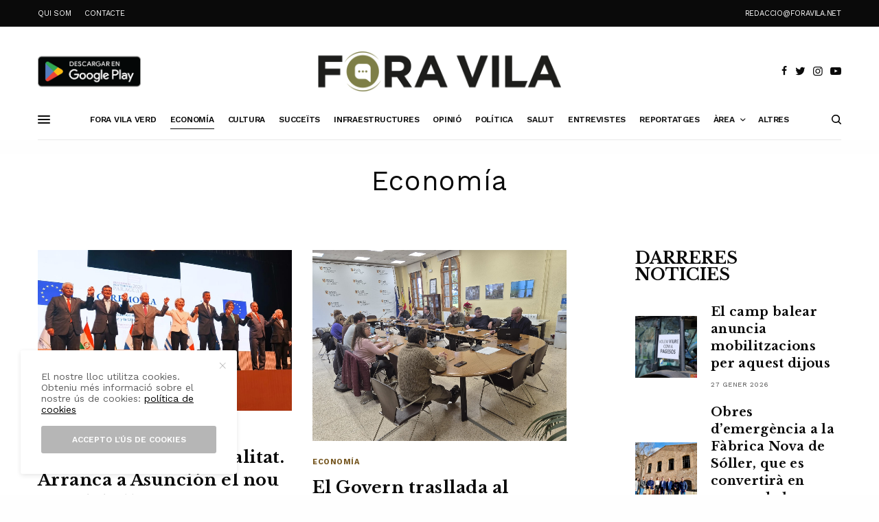

--- FILE ---
content_type: text/html; charset=UTF-8
request_url: https://www.foravila.net/category/economia/
body_size: 19504
content:
<!doctype html>
<html lang="ca">
<head>
	<meta charset="UTF-8" />
	<meta name="viewport" content="width=device-width, initial-scale=1, maximum-scale=1, user-scalable=no, viewport-fit=cover">
	<link rel="profile" href="https://gmpg.org/xfn/11">
	<link rel="pingback" href="https://www.foravila.net/xmlrpc.php">
	
	<!-- This site is optimized with the Yoast SEO plugin v15.4 - https://yoast.com/wordpress/plugins/seo/ -->
	<title>Notícies d&#039;economia a les Illes | FORA VILA | Diari digital de les Balears</title>
	<meta name="robots" content="index, follow, max-snippet:-1, max-image-preview:large, max-video-preview:-1" />
	<link rel="canonical" href="https://www.foravila.net/category/economia/" />
	<link rel="next" href="https://www.foravila.net/category/economia/page/2/" />
	<meta property="og:locale" content="ca_ES" />
	<meta property="og:type" content="article" />
	<meta property="og:title" content="Notícies d&#039;economia a les Illes | FORA VILA | Diari digital de les Balears" />
	<meta property="og:url" content="https://www.foravila.net/category/economia/" />
	<meta property="og:site_name" content="Fora Vila" />
	<meta name="twitter:card" content="summary_large_image" />
	<script type="application/ld+json" class="yoast-schema-graph">{"@context":"https://schema.org","@graph":[{"@type":"WebSite","@id":"https://www.foravila.net/#website","url":"https://www.foravila.net/","name":"Fora Vila","description":"Ecolog\u00eda, Agricultura, Natura, Patrimoni i Cultura Popular","potentialAction":[{"@type":"SearchAction","target":"https://www.foravila.net/?s={search_term_string}","query-input":"required name=search_term_string"}],"inLanguage":"ca"},{"@type":"CollectionPage","@id":"https://www.foravila.net/category/economia/#webpage","url":"https://www.foravila.net/category/economia/","name":"Not\u00edcies d'economia a les Illes | FORA VILA | Diari digital de les Balears","isPartOf":{"@id":"https://www.foravila.net/#website"},"breadcrumb":{"@id":"https://www.foravila.net/category/economia/#breadcrumb"},"inLanguage":"ca","potentialAction":[{"@type":"ReadAction","target":["https://www.foravila.net/category/economia/"]}]},{"@type":"BreadcrumbList","@id":"https://www.foravila.net/category/economia/#breadcrumb","itemListElement":[{"@type":"ListItem","position":1,"item":{"@type":"WebPage","@id":"https://www.foravila.net/","url":"https://www.foravila.net/","name":"Inici"}},{"@type":"ListItem","position":2,"item":{"@type":"WebPage","@id":"https://www.foravila.net/category/economia/","url":"https://www.foravila.net/category/economia/","name":"Econom\u00eda"}}]}]}</script>
	<!-- / Yoast SEO plugin. -->


<link rel='dns-prefetch' href='//www.foravila.net' />
<link rel='dns-prefetch' href='//cdn.plyr.io' />
<link rel='dns-prefetch' href='//fonts.googleapis.com' />
<link rel='dns-prefetch' href='//use.typekit.net' />
<link rel='dns-prefetch' href='//s.w.org' />
<link rel="alternate" type="application/rss+xml" title="Fora Vila &raquo; canal d&#039;informació" href="https://www.foravila.net/feed/" />
<link rel="alternate" type="application/rss+xml" title="Fora Vila &raquo; Canal dels comentaris" href="https://www.foravila.net/comments/feed/" />
<link rel="preconnect" href="//fonts.gstatic.com/" crossorigin><link rel="alternate" type="application/rss+xml" title="Fora Vila &raquo; Economía Canal de les categories" href="https://www.foravila.net/category/economia/feed/" />
		<script type="text/javascript">
			window._wpemojiSettings = {"baseUrl":"https:\/\/s.w.org\/images\/core\/emoji\/13.0.0\/72x72\/","ext":".png","svgUrl":"https:\/\/s.w.org\/images\/core\/emoji\/13.0.0\/svg\/","svgExt":".svg","source":{"concatemoji":"https:\/\/www.foravila.net\/wp-includes\/js\/wp-emoji-release.min.js?ver=5.5.17"}};
			!function(e,a,t){var n,r,o,i=a.createElement("canvas"),p=i.getContext&&i.getContext("2d");function s(e,t){var a=String.fromCharCode;p.clearRect(0,0,i.width,i.height),p.fillText(a.apply(this,e),0,0);e=i.toDataURL();return p.clearRect(0,0,i.width,i.height),p.fillText(a.apply(this,t),0,0),e===i.toDataURL()}function c(e){var t=a.createElement("script");t.src=e,t.defer=t.type="text/javascript",a.getElementsByTagName("head")[0].appendChild(t)}for(o=Array("flag","emoji"),t.supports={everything:!0,everythingExceptFlag:!0},r=0;r<o.length;r++)t.supports[o[r]]=function(e){if(!p||!p.fillText)return!1;switch(p.textBaseline="top",p.font="600 32px Arial",e){case"flag":return s([127987,65039,8205,9895,65039],[127987,65039,8203,9895,65039])?!1:!s([55356,56826,55356,56819],[55356,56826,8203,55356,56819])&&!s([55356,57332,56128,56423,56128,56418,56128,56421,56128,56430,56128,56423,56128,56447],[55356,57332,8203,56128,56423,8203,56128,56418,8203,56128,56421,8203,56128,56430,8203,56128,56423,8203,56128,56447]);case"emoji":return!s([55357,56424,8205,55356,57212],[55357,56424,8203,55356,57212])}return!1}(o[r]),t.supports.everything=t.supports.everything&&t.supports[o[r]],"flag"!==o[r]&&(t.supports.everythingExceptFlag=t.supports.everythingExceptFlag&&t.supports[o[r]]);t.supports.everythingExceptFlag=t.supports.everythingExceptFlag&&!t.supports.flag,t.DOMReady=!1,t.readyCallback=function(){t.DOMReady=!0},t.supports.everything||(n=function(){t.readyCallback()},a.addEventListener?(a.addEventListener("DOMContentLoaded",n,!1),e.addEventListener("load",n,!1)):(e.attachEvent("onload",n),a.attachEvent("onreadystatechange",function(){"complete"===a.readyState&&t.readyCallback()})),(n=t.source||{}).concatemoji?c(n.concatemoji):n.wpemoji&&n.twemoji&&(c(n.twemoji),c(n.wpemoji)))}(window,document,window._wpemojiSettings);
		</script>
		<!-- foravila.net is managing ads with Advanced Ads 1.25.0 --><script>
			advanced_ads_ready=function(){var e,t=[],n="object"==typeof document&&document,d=n&&n.documentElement.doScroll,o="DOMContentLoaded",a=n&&(d?/^loaded|^c/:/^loaded|^i|^c/).test(n.readyState);return!a&&n&&(e=function(){for(n.removeEventListener(o,e),window.removeEventListener("load",e),a=1;e=t.shift();)e()},n.addEventListener(o,e),window.addEventListener("load",e)),function(e){a?setTimeout(e,0):t.push(e)}}();		</script>
		<style type="text/css">
img.wp-smiley,
img.emoji {
	display: inline !important;
	border: none !important;
	box-shadow: none !important;
	height: 1em !important;
	width: 1em !important;
	margin: 0 .07em !important;
	vertical-align: -0.1em !important;
	background: none !important;
	padding: 0 !important;
}
</style>
	<link rel='stylesheet' id='wp-block-library-css'  href='https://www.foravila.net/wp-includes/css/dist/block-library/style.min.css?ver=5.5.17' type='text/css' media='all' />
<link rel='stylesheet' id='fvp-frontend-css'  href='https://www.foravila.net/wp-content/plugins/featured-video-plus/styles/frontend.css?ver=2.3.3' type='text/css' media='all' />
<link rel='stylesheet' id='thb-app-css'  href='https://www.foravila.net/wp-content/themes/theissue/assets/css/app.css?ver=1.5.4.2' type='text/css' media='all' />
<style id='thb-app-inline-css' type='text/css'>
body,h1, .h1, h2, .h2, h3, .h3, h4, .h4, h5, .h5, h6, .h6,.thb-lightbox-button .thb-lightbox-text,.post .post-category,.post.thumbnail-seealso .thb-seealso-text,.thb-entry-footer,.smart-list .smart-list-title .smart-list-count,.smart-list .thb-smart-list-content .smart-list-count,.thb-carousel.bottom-arrows .slick-bottom-arrows,.thb-hotspot-container,.thb-pin-it-container .thb-pin-it,label,input[type="text"],input[type="password"],input[type="date"],input[type="datetime"],input[type="email"],input[type="number"],input[type="search"],input[type="tel"],input[type="time"],input[type="url"],textarea,.testimonial-author,.thb-article-sponsors,input[type="submit"],submit,.button,.btn,.btn-block,.btn-text,.post .post-gallery .thb-post-icon,.post .thb-post-bottom,.woocommerce-MyAccount-navigation,.featured_image_credit,.widget .thb-widget-title,.thb-readmore .thb-readmore-title,.widget.thb_widget_instagram .thb-instagram-header,.widget.thb_widget_instagram .thb-instagram-footer,.thb-instagram-row figure .instagram-link,.widget.thb_widget_top_reviews .post .widget-review-title-holder .thb-widget-score,.thb-instagram-row figure,.widget.thb_widget_top_categories .thb-widget-category-link .thb-widget-category-name,.widget.thb_widget_twitter .thb-twitter-user,.widget.thb_widget_twitter .thb-tweet .thb-tweet-time,.widget.thb_widget_twitter .thb-tweet .thb-tweet-actions,.thb-social-links-container,.login-page-form,.woocommerce .woocommerce-form-login .lost_password,.woocommerce-message, .woocommerce-error, .woocommerce-notice, .woocommerce-info,.woocommerce-success,.select2,.woocommerce-MyAccount-content legend,.shop_table,.thb-lightbox-button .thb-lightbox-thumbs,.post.thumbnail-style6 .post-gallery .now-playing,.widget.thb_widget_top_reviews .post .widget-review-title-holder .thb-widget-score strong,.post.thumbnail-style8 .thumb_large_count,.post.thumbnail-style4 .thumb_count,.post .thb-read-more {font-family:Work Sans, 'BlinkMacSystemFont', -apple-system, 'Roboto', 'Lucida Sans';}.post-title h1,.post-title h2,.post-title h3,.post-title h4,.post-title h5,.post-title h6 {font-family:Libre Baskerville, 'BlinkMacSystemFont', -apple-system, 'Roboto', 'Lucida Sans';text-transform:none !important;}.post-content,.post-excerpt,.thb-article-subscribe p,.thb-article-author p,.commentlist .comment p, .commentlist .review p,.thb-executive-summary,.thb-newsletter-form p,.search-title p,.thb-product-detail .product-information .woocommerce-product-details__short-description,.widget:not(.woocommerce) p,.thb-author-info .thb-author-page-description p,.wpb_text_column,.no-vc,.woocommerce-tabs .wc-tab,.woocommerce-tabs .wc-tab p:not(.stars),.thb-pricing-table .pricing-container .pricing-description,.content404 p,.subfooter p {font-family:Work Sans, 'BlinkMacSystemFont', -apple-system, 'Roboto', 'Lucida Sans';}.thb-full-menu {font-family:Work Sans, 'BlinkMacSystemFont', -apple-system, 'Roboto', 'Lucida Sans';}.thb-mobile-menu,.thb-secondary-menu {font-family:Work Sans, 'BlinkMacSystemFont', -apple-system, 'Roboto', 'Lucida Sans';}.thb-dropcap-on .post-detail .post-content>p:first-of-type:first-letter {}.widget.style1 .thb-widget-title,.widget.style2 .thb-widget-title,.widget.style3 .thb-widget-title {font-family:Libre Baskerville, 'BlinkMacSystemFont', -apple-system, 'Roboto', 'Lucida Sans';}em {font-family:Libre Baskerville, 'BlinkMacSystemFont', -apple-system, 'Roboto', 'Lucida Sans';font-style:normal;font-weight:700;}label {}input[type="submit"],submit,.button,.btn,.btn-block,.btn-text {font-family:Work Sans, 'BlinkMacSystemFont', -apple-system, 'Roboto', 'Lucida Sans';}.article-container .post-content,.article-container .post-content p:not(.wp-block-cover-text) {}.post .post-category {font-weight:700;}.post-detail .thb-executive-summary li {}.post .post-excerpt {}.thb-full-menu>li>a:not(.logolink) {font-weight:600;font-size:12px;letter-spacing:-0.02em !important;}.thb-full-menu li .sub-menu li a {font-size:12px;}.thb-mobile-menu>li>a {}.thb-mobile-menu .sub-menu a {}.thb-secondary-menu a {}#mobile-menu .menu-footer {}#mobile-menu .thb-social-links-container .thb-social-link-wrap .thb-social-link .thb-social-icon-container {}.widget .thb-widget-title,.widget.style2 .thb-widget-title,.widget.style3 .thb-widget-title{font-weight:700;}.footer .widget .thb-widget-title,.footer .widget.style2 .thb-widget-title,.footer .widget.style3 .thb-widget-title {}.footer .widget,.footer .widget p {}.subfooter .thb-full-menu>li>a:not(.logolink) {}.subfooter p {}.subfooter .thb-social-links-container.thb-social-horizontal .thb-social-link-wrap .thb-social-icon-container,.subfooter.style6 .thb-social-links-container.thb-social-horizontal .thb-social-link-wrap .thb-social-icon-container {}#scroll_to_top {}.search-title p {}@media screen and (min-width:1024px) {h1,.h1 {letter-spacing:0.02em !important;}}h1,.h1 {}@media screen and (min-width:1024px) {h2 {letter-spacing:0.02em !important;}}h2 {}@media screen and (min-width:1024px) {h3 {font-size:28px;letter-spacing:0.02em !important;}}h3 {}@media screen and (min-width:1024px) {h4 {font-size:24px;letter-spacing:0.02em !important;}}h4 {}@media screen and (min-width:1024px) {h5 {font-size:22px;letter-spacing:0.02em !important;}}h5 {}h6 {font-size:18px;letter-spacing:0.02em !important;}.logo-holder .logolink .logoimg {max-height:60px;}.logo-holder .logolink .logoimg[src$=".svg"] {max-height:100%;height:60px;}@media screen and (max-width:1023px) {.header.header-mobile .logo-holder .logolink .logoimg {max-height:40px;}.header.header-mobile .logo-holder .logolink .logoimg[src$=".svg"] {max-height:100%;height:40px;}}.header.fixed:not(.header-mobile) .logo-holder .logolink .logoimg {max-height:40px;}.header.fixed:not(.header-mobile) .logo-holder .logolink .logoimg {max-height:100%;height:40px;}#mobile-menu .logolink .logoimg {max-height:30px;}#mobile-menu .logolink .logoimg {max-height:100%;height:30px;}.header:not(.fixed):not(.header-mobile):not(.style1) {padding-top:25px;}.header.style1 .header-logo-row {padding-top:25px;}.header:not(.header-mobile):not(.fixed) .logo-holder {padding-top:10px;padding-bottom:10px;}a:hover,h1 small, h2 small, h3 small, h4 small, h5 small, h6 small,h1 small a, h2 small a, h3 small a, h4 small a, h5 small a, h6 small a,.secondary-area .thb-follow-holder .sub-menu .subscribe_part .thb-newsletter-form h4,.secondary-area .thb-follow-holder .sub-menu .subscribe_part .thb-newsletter-form .newsletter-form .btn:hover,.thb-full-menu.thb-standard > li.current-menu-item:not(.has-hash) > a,.thb-full-menu > li > a:not(.logolink)[data-filter].active,.thb-dropdown-color-dark .thb-full-menu .sub-menu li a:hover,#mobile-menu.dark .thb-mobile-menu > li > a:hover,#mobile-menu.dark .sub-menu a:hover,#mobile-menu.dark .thb-secondary-menu a:hover,.thb-secondary-menu a:hover,.post .thb-read-more:hover,.post:not(.white-post-content) .thb-post-bottom.sponsored-bottom ul li,.post:not(.white-post-content) .thb-post-bottom .post-share:hover,.thb-dropcap-on .post-detail .post-content > p:first-of-type:first-letter,.post-detail .thb-executive-summary li:before,.thb-readmore p a,input[type="submit"].white:hover,.button.white:hover,.btn.white:hover,input[type="submit"].style2.accent,.button.style2.accent,.btn.style2.accent,.search-title h1 strong,.thb-author-page-meta a:hover,.widget.thb_widget_top_reviews .post .widget-review-title-holder .thb-widget-score strong,.thb-autotype .thb-autotype-entry,.thb_location_container.row .thb_location h5,.thb-page-menu li:hover a, .thb-page-menu li.current_page_item a,.thb-tabs.style3 .vc_tta-panel-heading h4 a:hover,.thb-tabs.style3 .vc_tta-panel-heading h4 a.active,.thb-tabs.style4 .vc_tta-panel-heading h4 a:hover,.thb-tabs.style4 .vc_tta-panel-heading h4 a.active,.thb-iconbox.top.type5 .iconbox-content .thb-read-more,.thb-testimonials.style7 .testimonial-author cite,.thb-testimonials.style7 .testimonial-author span,.thb-article-reactions .row .columns .thb-reaction.active .thb-reaction-count,.thb-article-sponsors .sponsored-by,.thb-cookie-bar .thb-cookie-text a,.thb-pricing-table.style2 .pricing-container .thb_pricing_head .thb-price,.thb-hotspot-container .product-hotspots .product-title .hotspots-buynow,.plyr--full-ui input[type=range],.woocommerce-checkout-payment .wc_payment_methods .wc_payment_method.payment_method_paypal .about_paypal,.has-thb-accent-color,.wp-block-button .wp-block-button__link.has-thb-accent-color {color:#000000;}.columns.thb-light-column .thb-newsletter-form .btn:hover,.secondary-area .thb-trending-holder .thb-full-menu li.menu-item-has-children .sub-menu .thb-trending .thb-trending-tabs a.active,.thb-full-menu.thb-line-marker > li > a:before,#mobile-menu.dark .widget.thb_widget_subscribe .btn:hover,.post .thb-read-more:after,.post.style4 .post-gallery:after,.post.style5 .post-inner-content,.post.style13 .post-gallery:after,.smart-list .smart-list-title .smart-list-count,.smart-list.smart-list-v3 .thb-smart-list-nav .arrow:not(.disabled):hover,.thb-custom-checkbox input[type="checkbox"]:checked + label:before,input[type="submit"]:not(.white):not(.grey):not(.style2):not(.white):not(.add_to_cart_button):not(.accent):hover,.button:not(.white):not(.grey):not(.style2):not(.white):not(.add_to_cart_button):not(.accent):hover,.btn:not(.white):not(.grey):not(.style2):not(.white):not(.add_to_cart_button):not(.accent):hover,input[type="submit"].grey:hover,.button.grey:hover,.btn.grey:hover,input[type="submit"].accent, input[type="submit"].checkout,.button.accent,.button.checkout,.btn.accent,.btn.checkout,input[type="submit"].style2.accent:hover,.button.style2.accent:hover,.btn.style2.accent:hover,.btn-text.style3 .circle-btn,.widget.thb_widget_top_categories .thb-widget-category-link:hover .thb-widget-category-name,.thb-progressbar .thb-progress span,.thb-page-menu.style1 li:hover a, .thb-page-menu.style1 li.current_page_item a,.thb-client-row.thb-opacity.with-accent .thb-client:hover,.thb-client-row .style4 .accent-color,.thb-tabs.style1 .vc_tta-panel-heading h4 a:before,.thb-testimonials.style7 .thb-carousel .slick-dots .select,.thb-categorylinks.style2 a:after,.thb-category-card:hover,.thb-hotspot-container .thb-hotspot.pin-accent,.pagination ul .page-numbers.current, .pagination ul .page-numbers:not(.dots):hover,.pagination .nav-links .page-numbers.current,.pagination .nav-links .page-numbers:not(.dots):hover,.woocommerce-pagination ul .page-numbers.current,.woocommerce-pagination ul .page-numbers:not(.dots):hover,.woocommerce-pagination .nav-links .page-numbers.current,.woocommerce-pagination .nav-links .page-numbers:not(.dots):hover,.plyr__control--overlaid,.plyr--video .plyr__control.plyr__tab-focus, .plyr--video .plyr__control:hover, .plyr--video .plyr__control[aria-expanded=true],.badge.onsale,.demo_store,.products .product .product_after_title .button:hover:after,.woocommerce-MyAccount-navigation ul li:hover a, .woocommerce-MyAccount-navigation ul li.is-active a,.has-thb-accent-background-color,.wp-block-button .wp-block-button__link.has-thb-accent-background-color {background-color:#000000;}.thb-dark-mode-on .btn.grey:hover {background-color:#000000;}input[type="submit"].accent:hover, input[type="submit"].checkout:hover,.button.accent:hover,.button.checkout:hover,.btn.accent:hover,.btn.checkout:hover {background-color:#000000;}.post-detail .post-split-title-container,.thb-article-reactions .row .columns .thb-reaction.active .thb-reaction-image,.secondary-area .thb-follow-holder .sub-menu .subscribe_part {background-color:rgba(0,0,0, 0.05) !important;}.post.style6.style6-bg .post-inner-content {background-color:rgba(0,0,0, 0.15);}.thb-lightbox-button:hover {background-color:rgba(0,0,0, 0.05);}.thb-tabs.style3 .vc_tta-panel-heading h4 a:before {background-color:rgba(0,0,0, 0.4);}.secondary-area .thb-trending-holder .thb-full-menu li.menu-item-has-children .sub-menu .thb-trending .thb-trending-tabs a.active,.post .post-title a:hover > span,.post.sticky .post-title a>span,.thb-lightbox-button:hover,.thb-custom-checkbox label:before,input[type="submit"].style2.accent,.button.style2.accent,.btn.style2.accent,.thb-page-menu.style1 li:hover a, .thb-page-menu.style1 li.current_page_item a,.thb-client-row.has-border.thb-opacity.with-accent .thb-client:hover,.thb-iconbox.top.type5,.thb-article-reactions .row .columns .thb-reaction:hover .thb-reaction-image,.thb-article-reactions .row .columns .thb-reaction.active .thb-reaction-image,.pagination ul .page-numbers.current, .pagination ul .page-numbers:not(.dots):hover,.pagination .nav-links .page-numbers.current,.pagination .nav-links .page-numbers:not(.dots):hover,.woocommerce-pagination ul .page-numbers.current,.woocommerce-pagination ul .page-numbers:not(.dots):hover,.woocommerce-pagination .nav-links .page-numbers.current,.woocommerce-pagination .nav-links .page-numbers:not(.dots):hover,.woocommerce-MyAccount-navigation ul li:hover a, .woocommerce-MyAccount-navigation ul li.is-active a {border-color:#000000;}.thb-page-menu.style1 li:hover + li a, .thb-page-menu.style1 li.current_page_item + li a,.woocommerce-MyAccount-navigation ul li:hover + li a, .woocommerce-MyAccount-navigation ul li.is-active + li a {border-top-color:#000000;}.text-underline-style:after, .post-detail .post-content > p > a:after, .post-detail .post-content>ul:not([class])>li>a:after, .post-detail .post-content>ol:not([class])>li>a:after, .wpb_text_column p > a:after, .smart-list .thb-smart-list-content p > a:after, .post-gallery-content .thb-content-row .columns.image-text p>a:after {border-bottom-color:#000000;}.secondary-area .thb-trending-holder .thb-full-menu li.menu-item-has-children .sub-menu .thb-trending .thb-trending-tabs a.active + a {border-left-color:#000000;}.header.fixed .thb-reading-indicator .thb-indicator .indicator-hover,.header.fixed .thb-reading-indicator .thb-indicator .indicator-arrow,.commentlist .comment .reply a:hover svg path,.commentlist .review .reply a:hover svg path,.btn-text.style4 .arrow svg:first-child,.thb-iconbox.top.type5 .iconbox-content .thb-read-more svg,.thb-iconbox.top.type5 .iconbox-content .thb-read-more svg .bar,.thb-article-review.style2 .thb-article-figure .thb-average .thb-hexagon path {fill:#000000;}@media screen and (-ms-high-contrast:active), (-ms-high-contrast:none) {.header.fixed .thb-reading-indicator:hover .thb-indicator .indicator-hover {fill:#000000;}}.header.fixed .thb-reading-indicator .thb-indicator .indicator-fill {stroke:#000000;}.thb-tabs.style2 .vc_tta-panel-heading h4 a.active {-moz-box-shadow:inset 0 -3px 0 #000000, 0 1px 0 #000000;-webkit-box-shadow:inset 0 -3px 0 #000000, 0 1px 0 #000000;box-shadow:inset 0 -3px 0 #000000, 0 1px 0 #000000;}.post:not(.featured-style):not(.post-detail) .post-category a { color:#775822 !important; }.post.post-detail:not(.post-detail-style3):not(.post-detail-style5):not(.post-detail-style7):not(.post-detail-style9) .post-detail-category a { color:#775822 !important; }.page-id-106 #wrapper div[role="main"],.postid-106 #wrapper div[role="main"] {}#mobile-menu {background-color:#2b2b2b !important;}.thb-full-menu .sub-menu,.thb-dropdown-color-dark .thb-full-menu .sub-menu {background-color:#2b2b2b !important;}.footer .footer-logo-holder .footer-logolink .logoimg {max-height:52;}.subfooter .footer-logo-holder .logoimg {max-height:40px;}.post.style1.center-contents h4 {font-size:20px;}.thb-post-grid.thb-post-grid-style24 .post.featured-style {height:100%;min-height:410px;max-height:410px;}input[type="submit"], .button, .btn {font-size:12px;}.thb-article-author .avatar {display:none !important;}.mobile-toggle-holder .mobile-toggle span {height:2px;}#menu-top-menu-2 a{color:#fff;}#menu-top-menu-2 a:hover{color:#000;}.thb-full-menu>li+li {margin-left:20px !important;}.thb-dropdown-color-dark .thb-full-menu .sub-menu li a:hover {color:#a4ad78;}#entrevistes h6 {font-size:16px !important;}#entrevistes .post-category {display:none;}#entrevistes .post-date {display:none;}#entrevistes .post-author {}#entrevistes .thb-post-bottom {padding-top:0px !important;}.titentrevistes h2{font-size:14px !important;}.titentrevistes {margin-bottom:5px !important;}#entrevistes .thb-post-grid.thb-post-grid-style21 .post.style1{padding-bottom:0px !important; border-bottom:1px solid #b4b4b4;}#breus .post-category {display:none;}#breus h2{font-size:16px;}#breus .thb_title {margin-bottom:15px;}#breus h5{font-size:14px;}#breus .post-date {display:none;}#breus .thb-post-grid.thb-post-grid-style22 .post.style1 {border-bottom:1px solid #666666;}#breus .thb-post-grid.thb-post-grid-style22 .post.style1 .thb-post-bottom {padding-top:5px; }#breus .row.max_width {padding:0px; }#opinio .post-category {display:none;}#opinio h5{font-size:14px;}#opinio .post-date {display:none;}#opinio .thb-post-bottom {padding-top:0px !important;}#banners .widget {margin-bottom:10px;text-align:center;}.thb-author-info figure{display:none;}.thb-dropcap-on .post-detail .post-content>p:first-of-type:first-letter {color:#000 !important;}.post .post-gallery {background:#ffffff !important;}
</style>
<link rel='stylesheet' id='thb-style-css'  href='https://www.foravila.net/wp-content/themes/theissue-child/style.css?ver=1.5.4.2' type='text/css' media='all' />
<link rel='stylesheet' id='thb-google-fonts-css'  href='https://fonts.googleapis.com/css?family=Work+Sans%3Aregular%2C500%2C600%2C700%7CLibre+Baskerville%3Aregular%2C700&#038;subset&#038;display=swap&#038;ver=1.5.4.2' type='text/css' media='all' />
<link rel='stylesheet' id='thb-typekit-css'  href='https://use.typekit.net/jpc2xxc.css?ver=1.5.4.2' type='text/css' media='' />
<script type='text/javascript' src='https://www.foravila.net/wp-includes/js/jquery/jquery.js?ver=1.12.4-wp' id='jquery-core-js'></script>
<script type='text/javascript' src='https://www.foravila.net/wp-content/plugins/featured-video-plus/js/jquery.fitvids.min.js?ver=master-2015-08' id='jquery.fitvids-js'></script>
<script type='text/javascript' id='fvp-frontend-js-extra'>
/* <![CDATA[ */
var fvpdata = {"ajaxurl":"https:\/\/www.foravila.net\/wp-admin\/admin-ajax.php","nonce":"a932d3d581","fitvids":"1","dynamic":"","overlay":"","opacity":"0.75","color":"b","width":"640"};
/* ]]> */
</script>
<script type='text/javascript' src='https://www.foravila.net/wp-content/plugins/featured-video-plus/js/frontend.min.js?ver=2.3.3' id='fvp-frontend-js'></script>
<link rel="https://api.w.org/" href="https://www.foravila.net/wp-json/" /><link rel="alternate" type="application/json" href="https://www.foravila.net/wp-json/wp/v2/categories/106" /><link rel="EditURI" type="application/rsd+xml" title="RSD" href="https://www.foravila.net/xmlrpc.php?rsd" />
<link rel="wlwmanifest" type="application/wlwmanifest+xml" href="https://www.foravila.net/wp-includes/wlwmanifest.xml" /> 
<meta name="generator" content="WordPress 5.5.17" />
<style type="text/css">
body.custom-background #wrapper div[role="main"] { background-color: #ffffff; }
</style>
	<link rel="icon" href="https://www.foravila.net/wp-content/uploads/2023/12/cropped-favicon-foravila-32x32.png" sizes="32x32" />
<link rel="icon" href="https://www.foravila.net/wp-content/uploads/2023/12/cropped-favicon-foravila-192x192.png" sizes="192x192" />
<link rel="apple-touch-icon" href="https://www.foravila.net/wp-content/uploads/2023/12/cropped-favicon-foravila-180x180.png" />
<meta name="msapplication-TileImage" content="https://www.foravila.net/wp-content/uploads/2023/12/cropped-favicon-foravila-270x270.png" />
<noscript><style> .wpb_animate_when_almost_visible { opacity: 1; }</style></noscript>    
    
<!-- Global site tag (gtag.js) - Google Analytics -->
<script async src="https://www.googletagmanager.com/gtag/js?id=G-MVPW291WEW"></script>
<script>
  window.dataLayer = window.dataLayer || [];
  function gtag(){dataLayer.push(arguments);}
  gtag('js', new Date());

  gtag('config', 'G-MVPW291WEW');
</script>
    
    
<!-- Global site tag (gtag.js) - Google Analytics -->
<script async src="https://www.googletagmanager.com/gtag/js?id=UA-185145051-1"></script>
<script>
  window.dataLayer = window.dataLayer || [];
  function gtag(){dataLayer.push(arguments);}
  gtag('js', new Date());

  gtag('config', 'UA-185145051-1');
</script>


    
</head>
<body data-rsssl=1 class="archive category category-economia category-106 fixed-header-on fixed-header-scroll-on thb-dropdown-color-dark right-click-off thb-borders-off thb-pinit-on thb-boxed-off thb-dark-mode-off thb-capitalize-on thb-parallax-off thb-single-product-ajax-on thb-article-sidebar-mobile-off wpb-js-composer js-comp-ver-6.2.0 vc_responsive aa-prefix-forav-">
<!-- Start Wrapper -->
<div id="wrapper" class="thb-page-transition-off">

			<!-- Start Fixed Header -->
		<header class="header fixed fixed-style1 header-full-width main-header-style1 fixed-header-full-width-on light-header thb-fixed-shadow-style1">
	<div class="row full-width-row">
		<div class="small-12 columns">
			<div class="thb-navbar">
				<div class="fixed-logo-holder">
						<div class="mobile-toggle-holder">
		<div class="mobile-toggle">
			<span></span><span></span><span></span>
		</div>
	</div>
							<div class="logo-holder fixed-logo-holder">
		<a href="https://www.foravila.net/" class="logolink" title="Fora Vila">
			<img src="https://www.foravila.net/wp-content/uploads/2020/04/logo-foravila.png" class="logoimg logo-dark" alt="Fora Vila" data-logo-alt="https://www.foravila.net/wp-content/uploads/2020/04/logo-foravila.png" />
		</a>
	</div>
					</div>
				<!-- Start Full Menu -->
<nav class="full-menu">
	<ul id="menu-menu" class="thb-full-menu thb-underline"><li id="menu-item-999" class="menu-item menu-item-type-taxonomy menu-item-object-category menu-item-999"><a href="https://www.foravila.net/category/foravilaverd/"><span>Fora Vila Verd</span></a></li>
<li id="menu-item-997" class="menu-item menu-item-type-taxonomy menu-item-object-category current-menu-item menu-item-997"><a href="https://www.foravila.net/category/economia/"><span>Economía</span></a></li>
<li id="menu-item-4572" class="menu-item menu-item-type-taxonomy menu-item-object-category menu-item-4572"><a href="https://www.foravila.net/category/cultura/"><span>Cultura</span></a></li>
<li id="menu-item-8789" class="menu-item menu-item-type-taxonomy menu-item-object-category menu-item-8789"><a href="https://www.foravila.net/category/succeits/"><span>Succeïts</span></a></li>
<li id="menu-item-8788" class="menu-item menu-item-type-taxonomy menu-item-object-category menu-item-8788"><a href="https://www.foravila.net/category/infraestructures/"><span>Infraestructures</span></a></li>
<li id="menu-item-998" class="menu-item menu-item-type-taxonomy menu-item-object-category menu-item-998"><a href="https://www.foravila.net/category/opinio/"><span>Opinió</span></a></li>
<li id="menu-item-4573" class="menu-item menu-item-type-taxonomy menu-item-object-category menu-item-4573"><a href="https://www.foravila.net/category/politica/"><span>Política</span></a></li>
<li id="menu-item-4574" class="menu-item menu-item-type-taxonomy menu-item-object-category menu-item-4574"><a href="https://www.foravila.net/category/salut/"><span>Salut</span></a></li>
<li id="menu-item-4576" class="menu-item menu-item-type-taxonomy menu-item-object-category menu-item-4576"><a href="https://www.foravila.net/category/entrevistes/"><span>Entrevistes</span></a></li>
<li id="menu-item-4575" class="menu-item menu-item-type-taxonomy menu-item-object-category menu-item-4575"><a href="https://www.foravila.net/category/reportatges/"><span>Reportatges</span></a></li>
<li id="menu-item-4563" class="menu-item menu-item-type-taxonomy menu-item-object-category menu-item-has-children menu-item-4563"><a href="https://www.foravila.net/category/area/"><span>Àrea</span></a>


<ul class="sub-menu ">
	<li id="menu-item-4568" class="menu-item menu-item-type-taxonomy menu-item-object-category menu-item-4568"><a href="https://www.foravila.net/category/area/palma/"><span>Palma</span></a></li>
	<li id="menu-item-4571" class="menu-item menu-item-type-taxonomy menu-item-object-category menu-item-4571"><a href="https://www.foravila.net/category/area/serra-de-tramuntana/"><span>Serra de Tramuntana</span></a></li>
	<li id="menu-item-4570" class="menu-item menu-item-type-taxonomy menu-item-object-category menu-item-4570"><a href="https://www.foravila.net/category/area/raiguer/"><span>Raiguer</span></a></li>
	<li id="menu-item-4569" class="menu-item menu-item-type-taxonomy menu-item-object-category menu-item-4569"><a href="https://www.foravila.net/category/area/pla-de-mallorca/"><span>Pla de Mallorca</span></a></li>
	<li id="menu-item-4567" class="menu-item menu-item-type-taxonomy menu-item-object-category menu-item-4567"><a href="https://www.foravila.net/category/area/migjorn/"><span>Migjorn</span></a></li>
	<li id="menu-item-4565" class="menu-item menu-item-type-taxonomy menu-item-object-category menu-item-4565"><a href="https://www.foravila.net/category/area/llevant/"><span>Llevant</span></a></li>
	<li id="menu-item-4566" class="menu-item menu-item-type-taxonomy menu-item-object-category menu-item-4566"><a href="https://www.foravila.net/category/area/menorca/"><span>Menorca</span></a></li>
	<li id="menu-item-4564" class="menu-item menu-item-type-taxonomy menu-item-object-category menu-item-4564"><a href="https://www.foravila.net/category/area/eivissa-i-formentera/"><span>Eivissa i Formentera</span></a></li>
</ul>
</li>
<li id="menu-item-5141" class="menu-item menu-item-type-taxonomy menu-item-object-category menu-item-5141"><a href="https://www.foravila.net/category/altres/"><span>Altres</span></a></li>
</ul></nav>
<!-- End Full Menu -->
					<div class="secondary-area">
				<div class="thb-search-holder">
		<svg version="1.1" class="thb-search-icon" xmlns="http://www.w3.org/2000/svg" xmlns:xlink="http://www.w3.org/1999/xlink" x="0px" y="0px" viewBox="0 0 14 14" enable-background="new 0 0 14 14" xml:space="preserve" width="14" height="14">
		<path d="M13.8,12.7l-3-3c0.8-1,1.3-2.3,1.3-3.8c0-3.3-2.7-6-6.1-6C2.7,0,0,2.7,0,6c0,3.3,2.7,6,6.1,6c1.4,0,2.6-0.5,3.6-1.2l3,3
			c0.1,0.1,0.3,0.2,0.5,0.2c0.2,0,0.4-0.1,0.5-0.2C14.1,13.5,14.1,13,13.8,12.7z M1.5,6c0-2.5,2-4.5,4.5-4.5c2.5,0,4.5,2,4.5,4.5
			c0,2.5-2,4.5-4.5,4.5C3.5,10.5,1.5,8.5,1.5,6z"/>
</svg>
	</div>

		</div>
				</div>
		</div>
	</div>
</header>
		<!-- End Fixed Header -->
			<div class="subheader style1 dark subheader-mobile-off">
	<div class="row">
		<div class="small-12 medium-6 columns subheader-leftside">
			<ul id="menu-top-menu" class="thb-full-menu"><li id="menu-item-1004" class="menu-item menu-item-type-post_type menu-item-object-page menu-item-1004"><a href="https://www.foravila.net/qui-som/">QUI SOM</a></li>
<li id="menu-item-1006" class="menu-item menu-item-type-post_type menu-item-object-page menu-item-1006"><a href="https://www.foravila.net/contacte/">CONTACTE</a></li>
</ul>		</div>
		<div class="small-12 medium-6 columns subheader-rightside">
			<ul id="menu-login" class="thb-full-menu"><li id="menu-item-1007" class="menu-item menu-item-type-custom menu-item-object-custom menu-item-1007"><a href="mailto:redaccio@foravila.net">redaccio@foravila.net</a></li>
</ul>		</div>
	</div>
</div>
	<div class="mobile-header-holder">
	<header class="header header-mobile header-mobile-style1 light-header">
	<div class="row">
		<div class="small-3 columns">
			<div class="mobile-toggle-holder">
		<div class="mobile-toggle">
			<span></span><span></span><span></span>
		</div>
	</div>
			</div>
		<div class="small-6 columns">
			<div class="logo-holder mobile-logo-holder">
		<a href="https://www.foravila.net/" class="logolink" title="Fora Vila">
			<img src="https://www.foravila.net/wp-content/uploads/2020/04/logo-foravila.png" class="logoimg logo-dark" alt="Fora Vila" data-logo-alt="https://www.foravila.net/wp-content/uploads/2020/04/logo-foravila.png" />
		</a>
	</div>
			</div>
		<div class="small-3 columns">
			<div class="secondary-area">
				<div class="thb-search-holder">
		<svg version="1.1" class="thb-search-icon" xmlns="http://www.w3.org/2000/svg" xmlns:xlink="http://www.w3.org/1999/xlink" x="0px" y="0px" viewBox="0 0 14 14" enable-background="new 0 0 14 14" xml:space="preserve" width="14" height="14">
		<path d="M13.8,12.7l-3-3c0.8-1,1.3-2.3,1.3-3.8c0-3.3-2.7-6-6.1-6C2.7,0,0,2.7,0,6c0,3.3,2.7,6,6.1,6c1.4,0,2.6-0.5,3.6-1.2l3,3
			c0.1,0.1,0.3,0.2,0.5,0.2c0.2,0,0.4-0.1,0.5-0.2C14.1,13.5,14.1,13,13.8,12.7z M1.5,6c0-2.5,2-4.5,4.5-4.5c2.5,0,4.5,2,4.5,4.5
			c0,2.5-2,4.5-4.5,4.5C3.5,10.5,1.5,8.5,1.5,6z"/>
</svg>
	</div>

		</div>
			</div>
	</div>
	</header>
</div>
			<!-- Start Header -->
		<header class="header style1 thb-main-header light-header">
	<div class="header-logo-row">
	<div class="row align-middle">
		<div class="small-4 columns">
			<div class="thb_header_left">
		<p><a href="https://play.google.com/store/apps/details?id=com.fvv.foravilaverd&amp;pcampaignid=pcampaignidMKT-Other-global-all-co-prtnr-py-PartBadge-Mar2515-1" target="_blank" rel="noopener"><img src="https://play.google.com/intl/es-419/badges/static/images/badges/es-419_badge_web_generic.png" alt="Disponible en Google Play" width="150px" /></a></p>	</div>
			</div>
			<div class="small-4 columns">
			<div class="logo-holder">
		<a href="https://www.foravila.net/" class="logolink" title="Fora Vila">
			<img src="https://www.foravila.net/wp-content/uploads/2020/04/logo-foravila.png" class="logoimg logo-dark" alt="Fora Vila" data-logo-alt="https://www.foravila.net/wp-content/uploads/2020/04/logo-foravila.png" />
		</a>
	</div>
			</div>
		<div class="small-4 columns">
			<div class="thb_header_right">
			<div class="thb-social-links-container thb-social-horizontal mono-icons-horizontal">
				<div class="thb-social-link-wrap">
			<a href="https://facebook.com/foravilaverd" target="_blank" class="thb-social-link social-link-facebook">
				<div class="thb-social-label-container">
					<div class="thb-social-icon-container"><i class="thb-icon-facebook"></i></div>
											<div class="thb-social-label">Facebook</div>				</div>
							</a>
		</div>
				<div class="thb-social-link-wrap">
			<a href="https://twitter.com/Foravila_IB" target="_blank" class="thb-social-link social-link-twitter">
				<div class="thb-social-label-container">
					<div class="thb-social-icon-container"><i class="thb-icon-twitter"></i></div>
											<div class="thb-social-label">Twitter</div>				</div>
							</a>
		</div>
				<div class="thb-social-link-wrap">
			<a href="https://instagram.com/fora_vila_" target="_blank" class="thb-social-link social-link-instagram">
				<div class="thb-social-label-container">
					<div class="thb-social-icon-container"><i class="thb-icon-instagram"></i></div>
											<div class="thb-social-label">Instagram</div>				</div>
							</a>
		</div>
				<div class="thb-social-link-wrap">
			<a href="https://youtube.com/channel/UCx8ecztK6wo-NOfOIOEjztQ" target="_blank" class="thb-social-link social-link-youtube">
				<div class="thb-social-label-container">
					<div class="thb-social-icon-container"><i class="thb-icon-youtube"></i></div>
											<div class="thb-social-label">Youtube</div>				</div>
							</a>
		</div>
			</div>
			</div>
			</div>
	</div>
	</div>
	<div class="header-menu-row">
	<div class="row">
		<div class="small-12 columns">
		<div class="thb-navbar">
				<div class="mobile-toggle-holder">
		<div class="mobile-toggle">
			<span></span><span></span><span></span>
		</div>
	</div>
				<!-- Start Full Menu -->
<nav class="full-menu">
	<ul id="menu-menu-1" class="thb-full-menu thb-underline"><li class="menu-item menu-item-type-taxonomy menu-item-object-category menu-item-999"><a href="https://www.foravila.net/category/foravilaverd/"><span>Fora Vila Verd</span></a></li>
<li class="menu-item menu-item-type-taxonomy menu-item-object-category current-menu-item menu-item-997"><a href="https://www.foravila.net/category/economia/"><span>Economía</span></a></li>
<li class="menu-item menu-item-type-taxonomy menu-item-object-category menu-item-4572"><a href="https://www.foravila.net/category/cultura/"><span>Cultura</span></a></li>
<li class="menu-item menu-item-type-taxonomy menu-item-object-category menu-item-8789"><a href="https://www.foravila.net/category/succeits/"><span>Succeïts</span></a></li>
<li class="menu-item menu-item-type-taxonomy menu-item-object-category menu-item-8788"><a href="https://www.foravila.net/category/infraestructures/"><span>Infraestructures</span></a></li>
<li class="menu-item menu-item-type-taxonomy menu-item-object-category menu-item-998"><a href="https://www.foravila.net/category/opinio/"><span>Opinió</span></a></li>
<li class="menu-item menu-item-type-taxonomy menu-item-object-category menu-item-4573"><a href="https://www.foravila.net/category/politica/"><span>Política</span></a></li>
<li class="menu-item menu-item-type-taxonomy menu-item-object-category menu-item-4574"><a href="https://www.foravila.net/category/salut/"><span>Salut</span></a></li>
<li class="menu-item menu-item-type-taxonomy menu-item-object-category menu-item-4576"><a href="https://www.foravila.net/category/entrevistes/"><span>Entrevistes</span></a></li>
<li class="menu-item menu-item-type-taxonomy menu-item-object-category menu-item-4575"><a href="https://www.foravila.net/category/reportatges/"><span>Reportatges</span></a></li>
<li class="menu-item menu-item-type-taxonomy menu-item-object-category menu-item-has-children menu-item-4563"><a href="https://www.foravila.net/category/area/"><span>Àrea</span></a>


<ul class="sub-menu ">
	<li class="menu-item menu-item-type-taxonomy menu-item-object-category menu-item-4568"><a href="https://www.foravila.net/category/area/palma/"><span>Palma</span></a></li>
	<li class="menu-item menu-item-type-taxonomy menu-item-object-category menu-item-4571"><a href="https://www.foravila.net/category/area/serra-de-tramuntana/"><span>Serra de Tramuntana</span></a></li>
	<li class="menu-item menu-item-type-taxonomy menu-item-object-category menu-item-4570"><a href="https://www.foravila.net/category/area/raiguer/"><span>Raiguer</span></a></li>
	<li class="menu-item menu-item-type-taxonomy menu-item-object-category menu-item-4569"><a href="https://www.foravila.net/category/area/pla-de-mallorca/"><span>Pla de Mallorca</span></a></li>
	<li class="menu-item menu-item-type-taxonomy menu-item-object-category menu-item-4567"><a href="https://www.foravila.net/category/area/migjorn/"><span>Migjorn</span></a></li>
	<li class="menu-item menu-item-type-taxonomy menu-item-object-category menu-item-4565"><a href="https://www.foravila.net/category/area/llevant/"><span>Llevant</span></a></li>
	<li class="menu-item menu-item-type-taxonomy menu-item-object-category menu-item-4566"><a href="https://www.foravila.net/category/area/menorca/"><span>Menorca</span></a></li>
	<li class="menu-item menu-item-type-taxonomy menu-item-object-category menu-item-4564"><a href="https://www.foravila.net/category/area/eivissa-i-formentera/"><span>Eivissa i Formentera</span></a></li>
</ul>
</li>
<li class="menu-item menu-item-type-taxonomy menu-item-object-category menu-item-5141"><a href="https://www.foravila.net/category/altres/"><span>Altres</span></a></li>
</ul></nav>
<!-- End Full Menu -->
				<div class="secondary-area">
				<div class="thb-search-holder">
		<svg version="1.1" class="thb-search-icon" xmlns="http://www.w3.org/2000/svg" xmlns:xlink="http://www.w3.org/1999/xlink" x="0px" y="0px" viewBox="0 0 14 14" enable-background="new 0 0 14 14" xml:space="preserve" width="14" height="14">
		<path d="M13.8,12.7l-3-3c0.8-1,1.3-2.3,1.3-3.8c0-3.3-2.7-6-6.1-6C2.7,0,0,2.7,0,6c0,3.3,2.7,6,6.1,6c1.4,0,2.6-0.5,3.6-1.2l3,3
			c0.1,0.1,0.3,0.2,0.5,0.2c0.2,0,0.4-0.1,0.5-0.2C14.1,13.5,14.1,13,13.8,12.7z M1.5,6c0-2.5,2-4.5,4.5-4.5c2.5,0,4.5,2,4.5,4.5
			c0,2.5-2,4.5-4.5,4.5C3.5,10.5,1.5,8.5,1.5,6z"/>
</svg>
	</div>

		</div>
			</div>
		</div>
	</div>
	</div>
</header>
		<!-- End Header -->
	    
    
    <span style="margin-top:20px; text-align:center;">
        </span>
    
		<div role="main">
<div class="row">
	<div class="small-12 columns">
	<div class="archive-title search-title">
		<div class="row align-center">
		<div class="small-12 medium-8 large-5 columns">
		<h1>Economía</h1>
						</div>
		</div>
	</div>
	</div>
</div>
<div class="row">
	<div class="small-12 medium-8 columns">
	<div class="row thb-masonry archive-pagination-container" data-pagination-style="style1">
				<div class="small-12 medium-6 columns">
				<div class="post masonry-style2 post-59785 type-post status-publish format-standard has-post-thumbnail hentry category-economia category-foravilaverd category-politica tag-mercosur">
	<figure class="post-gallery">
				<a href="https://www.foravila.net/economia/mercosur-ja-es-una-realitat-arranca-a-asuncion-el-nou-acord-de-lliure-comerc/"><img width="740" height="468" src="https://www.foravila.net/wp-content/uploads/2026/01/55046554130_a846672236_b.jpg" class="attachment-theissue-masonry-x2 size-theissue-masonry-x2 thb-lazyload lazyload wp-post-image" alt="Mercosur ja és una realitat. Arranca a Asunción el nou acord de lliure comerç" loading="lazy" data-src="https://www.foravila.net/wp-content/uploads/2026/01/55046554130_a846672236_b.jpg" data-sizes="auto" /></a>
	</figure>
			<aside class="post-category ">
					<a href="https://www.foravila.net/category/economia/" rel="category tag">Economía</a>
			</aside>
			<div class="post-title"><h4><a href="https://www.foravila.net/economia/mercosur-ja-es-una-realitat-arranca-a-asuncion-el-nou-acord-de-lliure-comerc/" title="Mercosur ja és una realitat. Arranca a Asunción el nou acord de lliure comerç"><span>Mercosur ja és una realitat. Arranca a Asunción el nou acord de lliure comerç</span></a></h4></div>	<div class="post-excerpt">
		<p>Representants de la Unió Europea i del Mercosur s’han reunit aquest dissabte a Asunción per&hellip;</p>
	</div>
					<aside class="thb-post-bottom">
				<div class="post-author thb-post-author-5">
		<em>Per</em> <a href="https://www.foravila.net/author/foravilaverd/" title="Entrades de F.V." rel="author">F.V.</a>									</div>
				<ul>
								<li class="post-date">18 gener 2026</li>
															</ul>
		</aside>
		</div>
		</div>
							<div class="small-12 medium-6 columns">
				<div class="post masonry-style2 post-59593 type-post status-publish format-standard has-post-thumbnail hentry category-economia category-foravilaverd category-politica">
	<figure class="post-gallery">
				<a href="https://www.foravila.net/foravilaverd/el-govern-trasllada-al-sector-agrari-balear-els-canvis-clau-de-la-pac-posterior-al-2027/"><img width="740" height="555" src="https://www.foravila.net/wp-content/uploads/2026/01/2026_1_8_3292860.jpeg" class="attachment-theissue-masonry-x2 size-theissue-masonry-x2 thb-lazyload lazyload wp-post-image" alt="El Govern trasllada al sector agrari balear els canvis clau de la PAC posterior al 2027" loading="lazy" data-src="https://www.foravila.net/wp-content/uploads/2026/01/2026_1_8_3292860.jpeg" data-sizes="auto" /></a>
	</figure>
			<aside class="post-category ">
					<a href="https://www.foravila.net/category/economia/" rel="category tag">Economía</a>
			</aside>
			<div class="post-title"><h4><a href="https://www.foravila.net/foravilaverd/el-govern-trasllada-al-sector-agrari-balear-els-canvis-clau-de-la-pac-posterior-al-2027/" title="El Govern trasllada al sector agrari balear els canvis clau de la PAC posterior al 2027"><span>El Govern trasllada al sector agrari balear els canvis clau de la PAC posterior al 2027</span></a></h4></div>	<div class="post-excerpt">
		<p>La Conselleria d’Agricultura, Pesca i Medi Natural ha iniciat amb el sector agrari de les&hellip;</p>
	</div>
					<aside class="thb-post-bottom">
				<div class="post-author thb-post-author-5">
		<em>Per</em> <a href="https://www.foravila.net/author/foravilaverd/" title="Entrades de F.V." rel="author">F.V.</a>									</div>
				<ul>
								<li class="post-date">9 gener 2026</li>
															</ul>
		</aside>
		</div>
		</div>
							<div class="small-12 medium-6 columns">
				<div class="post masonry-style2 post-59565 type-post status-publish format-standard has-post-thumbnail hentry category-economia category-foravilaverd category-menorca category-politica">
	<figure class="post-gallery">
				<a href="https://www.foravila.net/area/menorca/el-consell-insular-injecta-prop-dun-milio-deuros-al-teixit-productiu-cooperatiu-i-comercial-de-menorca/"><img width="740" height="416" src="https://www.foravila.net/wp-content/uploads/2026/01/1c0ce7bb-07b3-4c4b-ab26-a95433259a50.jpeg" class="attachment-theissue-masonry-x2 size-theissue-masonry-x2 thb-lazyload lazyload wp-post-image" alt="El Consell Insular injecta prop d&#039;un milió d’euros al teixit productiu, cooperatiu i comercial de Menorca" loading="lazy" data-src="https://www.foravila.net/wp-content/uploads/2026/01/1c0ce7bb-07b3-4c4b-ab26-a95433259a50.jpeg" data-sizes="auto" /></a>
	</figure>
			<aside class="post-category ">
					<a href="https://www.foravila.net/category/economia/" rel="category tag">Economía</a>
			</aside>
			<div class="post-title"><h4><a href="https://www.foravila.net/area/menorca/el-consell-insular-injecta-prop-dun-milio-deuros-al-teixit-productiu-cooperatiu-i-comercial-de-menorca/" title="El Consell Insular injecta prop d&#8217;un milió d’euros al teixit productiu, cooperatiu i comercial de Menorca"><span>El Consell Insular injecta prop d&#8217;un milió d’euros al teixit productiu, cooperatiu i comercial de Menorca</span></a></h4></div>	<div class="post-excerpt">
		<p>El Consell Insular de Menorca ha resolt la convocatòria d’ajuts de minimis al teixit productiu,&hellip;</p>
	</div>
					<aside class="thb-post-bottom">
				<div class="post-author thb-post-author-5">
		<em>Per</em> <a href="https://www.foravila.net/author/foravilaverd/" title="Entrades de F.V." rel="author">F.V.</a>									</div>
				<ul>
								<li class="post-date">7 gener 2026</li>
															</ul>
		</aside>
		</div>
		</div>
							<div class="small-12 medium-6 columns">
				<div class="post masonry-style2 post-59527 type-post status-publish format-standard has-post-thumbnail hentry category-cultura category-economia category-foravilaverd category-patrimoni category-politica category-serra-de-tramuntana tag-serra-de-tramuntana">
	<figure class="post-gallery">
				<a href="https://www.foravila.net/area/serra-de-tramuntana/el-consell-de-mallorca-exhibeix-la-serra-de-tramuntana-en-una-plataforma-de-google/"><img width="740" height="426" src="https://www.foravila.net/wp-content/uploads/2026/01/WhatsApp-Image-2026-01-02-at-13.28.09-5.jpeg" class="attachment-theissue-masonry-x2 size-theissue-masonry-x2 thb-lazyload lazyload wp-post-image" alt="El Consell de Mallorca exhibeix la Serra de Tramuntana en una plataforma de Google" loading="lazy" data-src="https://www.foravila.net/wp-content/uploads/2026/01/WhatsApp-Image-2026-01-02-at-13.28.09-5.jpeg" data-sizes="auto" /></a>
	</figure>
			<aside class="post-category ">
					<a href="https://www.foravila.net/category/cultura/" rel="category tag">Cultura</a>
			</aside>
			<div class="post-title"><h4><a href="https://www.foravila.net/area/serra-de-tramuntana/el-consell-de-mallorca-exhibeix-la-serra-de-tramuntana-en-una-plataforma-de-google/" title="El Consell de Mallorca exhibeix la Serra de Tramuntana en una plataforma de Google"><span>El Consell de Mallorca exhibeix la Serra de Tramuntana en una plataforma de Google</span></a></h4></div>	<div class="post-excerpt">
		<p>El Consell de Mallorca ha presentat una nova col·lecció d’imatges i exposicions virtuals a la&hellip;</p>
	</div>
					<aside class="thb-post-bottom">
				<div class="post-author thb-post-author-5">
		<em>Per</em> <a href="https://www.foravila.net/author/foravilaverd/" title="Entrades de F.V." rel="author">F.V.</a>									</div>
				<ul>
								<li class="post-date">3 gener 2026</li>
															</ul>
		</aside>
		</div>
		</div>
							<div class="small-12 medium-6 columns">
				<div class="post masonry-style2 post-59437 type-post status-publish format-standard has-post-thumbnail hentry category-economia category-foravilaverd category-politica">
	<figure class="post-gallery">
				<a href="https://www.foravila.net/foravilaverd/el-consell-de-mallorca-injecta-28-milions-deuros-per-protegir-el-producte-local-i-el-petit-comerc/"><img width="740" height="493" src="https://www.foravila.net/wp-content/uploads/2025/12/producte-local-fora-vila.jpeg" class="attachment-theissue-masonry-x2 size-theissue-masonry-x2 thb-lazyload lazyload wp-post-image" alt="El Consell de Mallorca injecta 2,8 milions d’euros per protegir el producte local i el petit comerç" loading="lazy" data-src="https://www.foravila.net/wp-content/uploads/2025/12/producte-local-fora-vila.jpeg" data-sizes="auto" /></a>
	</figure>
			<aside class="post-category ">
					<a href="https://www.foravila.net/category/economia/" rel="category tag">Economía</a>
			</aside>
			<div class="post-title"><h4><a href="https://www.foravila.net/foravilaverd/el-consell-de-mallorca-injecta-28-milions-deuros-per-protegir-el-producte-local-i-el-petit-comerc/" title="El Consell de Mallorca injecta 2,8 milions d’euros per protegir el producte local i el petit comerç"><span>El Consell de Mallorca injecta 2,8 milions d’euros per protegir el producte local i el petit comerç</span></a></h4></div>	<div class="post-excerpt">
		<p>El Consell de Mallorca ha fet balanç del seu compromís amb l&#8217;economia de proximitat i&hellip;</p>
	</div>
					<aside class="thb-post-bottom">
				<div class="post-author thb-post-author-5">
		<em>Per</em> <a href="https://www.foravila.net/author/foravilaverd/" title="Entrades de F.V." rel="author">F.V.</a>									</div>
				<ul>
								<li class="post-date">27 desembre 2025</li>
															</ul>
		</aside>
		</div>
		</div>
							<div class="small-12 medium-6 columns">
				<div class="post masonry-style2 post-59331 type-post status-publish format-standard has-post-thumbnail hentry category-cultura category-economia category-foravilaverd category-infraestructures category-patrimoni category-serra-de-tramuntana tag-soller">
	<figure class="post-gallery">
				<a href="https://www.foravila.net/area/serra-de-tramuntana/el-consell-compra-la-fabrica-nova-a-soller-i-hi-invertira-9-milions-en-convertir-la-en-museu-textil/"><img width="740" height="493" src="https://www.foravila.net/wp-content/uploads/2025/12/WhatsApp-Image-2025-12-19-at-11.09.45-1.jpeg" class="attachment-theissue-masonry-x2 size-theissue-masonry-x2 thb-lazyload lazyload wp-post-image" alt="El Consell compra la Fàbrica Nova a Sóller i hi invertirà 9 milions en convertir-la en museu tèxtil" loading="lazy" data-src="https://www.foravila.net/wp-content/uploads/2025/12/WhatsApp-Image-2025-12-19-at-11.09.45-1.jpeg" data-sizes="auto" /></a>
	</figure>
			<aside class="post-category ">
					<a href="https://www.foravila.net/category/cultura/" rel="category tag">Cultura</a>
			</aside>
			<div class="post-title"><h4><a href="https://www.foravila.net/area/serra-de-tramuntana/el-consell-compra-la-fabrica-nova-a-soller-i-hi-invertira-9-milions-en-convertir-la-en-museu-textil/" title="El Consell compra la Fàbrica Nova a Sóller i hi invertirà 9 milions en convertir-la en museu tèxtil"><span>El Consell compra la Fàbrica Nova a Sóller i hi invertirà 9 milions en convertir-la en museu tèxtil</span></a></h4></div>	<div class="post-excerpt">
		<p>El Consell de Mallorca ha signat avui, davant notari, la compra de la Fàbrica Nova&hellip;</p>
	</div>
					<aside class="thb-post-bottom">
				<div class="post-author thb-post-author-5">
		<em>Per</em> <a href="https://www.foravila.net/author/foravilaverd/" title="Entrades de F.V." rel="author">F.V.</a>									</div>
				<ul>
								<li class="post-date">19 desembre 2025</li>
															</ul>
		</aside>
		</div>
		</div>
							<div class="small-12 medium-6 columns">
				<div class="post masonry-style2 post-59325 type-post status-publish format-standard has-post-thumbnail hentry category-economia category-foravilaverd category-pla-de-mallorca category-politica">
	<figure class="post-gallery">
				<a href="https://www.foravila.net/area/pla-de-mallorca/el-pla-de-mallorca-amb-els-projectes-deconomia-social-i-solidaria/"><img width="480" height="274" src="https://www.foravila.net/wp-content/uploads/2025/12/Banner-Web_0.png" class="attachment-theissue-masonry-x2 size-theissue-masonry-x2 thb-lazyload lazyload wp-post-image" alt="El Pla de Mallorca, amb els projectes d&#039;economia social i solidària" loading="lazy" data-src="https://www.foravila.net/wp-content/uploads/2025/12/Banner-Web_0.png" data-sizes="auto" /></a>
	</figure>
			<aside class="post-category ">
					<a href="https://www.foravila.net/category/economia/" rel="category tag">Economía</a>
			</aside>
			<div class="post-title"><h4><a href="https://www.foravila.net/area/pla-de-mallorca/el-pla-de-mallorca-amb-els-projectes-deconomia-social-i-solidaria/" title="El Pla de Mallorca, amb els projectes d&#8217;economia social i solidària"><span>El Pla de Mallorca, amb els projectes d&#8217;economia social i solidària</span></a></h4></div>	<div class="post-excerpt">
		<p>La Mancomunitat del Pla de Mallorca ha posat en marxa el projecte “Moments d’Economia Social&hellip;</p>
	</div>
					<aside class="thb-post-bottom">
				<div class="post-author thb-post-author-5">
		<em>Per</em> <a href="https://www.foravila.net/author/foravilaverd/" title="Entrades de F.V." rel="author">F.V.</a>									</div>
				<ul>
								<li class="post-date">19 desembre 2025</li>
															</ul>
		</aside>
		</div>
		</div>
							<div class="small-12 medium-6 columns">
				<div class="post masonry-style2 post-59215 type-post status-publish format-standard has-post-thumbnail hentry category-economia tag-colonya">
	<figure class="post-gallery">
				<a href="https://www.foravila.net/economia/colonya-facilita-lacces-a-lhabitatge-amb-la-hipoteca-jove-242-families-ja-tenen-ca-seva/"><img width="740" height="925" src="https://www.foravila.net/wp-content/uploads/2025/12/Colonya_HipotecaIBAVI.png" class="attachment-theissue-masonry-x2 size-theissue-masonry-x2 thb-lazyload lazyload wp-post-image" alt="Colonya facilita l’accés a l’habitatge amb la Hipoteca Jove: 242 famílies ja tenen ca seva" loading="lazy" data-src="https://www.foravila.net/wp-content/uploads/2025/12/Colonya_HipotecaIBAVI.png" data-sizes="auto" /></a>
	</figure>
			<aside class="post-category ">
					<a href="https://www.foravila.net/category/economia/" rel="category tag">Economía</a>
			</aside>
			<div class="post-title"><h4><a href="https://www.foravila.net/economia/colonya-facilita-lacces-a-lhabitatge-amb-la-hipoteca-jove-242-families-ja-tenen-ca-seva/" title="Colonya facilita l’accés a l’habitatge amb la Hipoteca Jove: 242 famílies ja tenen ca seva"><span>Colonya facilita l’accés a l’habitatge amb la Hipoteca Jove: 242 famílies ja tenen ca seva</span></a></h4></div>	<div class="post-excerpt">
		<p>Accedir a un habitatge en propietat continua essent un dels principals obstacles per a joves&hellip;</p>
	</div>
					<aside class="thb-post-bottom">
				<div class="post-author thb-post-author-5">
		<em>Per</em> <a href="https://www.foravila.net/author/foravilaverd/" title="Entrades de F.V." rel="author">F.V.</a>									</div>
				<ul>
								<li class="post-date">15 desembre 2025</li>
															</ul>
		</aside>
		</div>
		</div>
							<div class="small-12 medium-6 columns">
				<div class="post masonry-style2 post-59138 type-post status-publish format-standard has-post-thumbnail hentry category-economia category-foravilaverd category-menorca has-post-video">
	<figure class="post-gallery">
				<a href="https://www.foravila.net/area/menorca/un-video-per-reivindicar-el-paper-clau-de-la-gestio-forestal-a-menorca/"><!-- Featured Video Plus v2.3.3 -->
<div class="featured-video-plus post-thumbnail fvp-responsive fvp-youtube fvp-center"><iframe title="Producte local i sostenible - ASEFOME 2025" width="740" height="416" src="https://www.youtube.com/embed/uvtQJbr0tJ8?width=740&height=9999&autoplay&origin=https%3A%2F%2Fwww.foravila.net" frameborder="0" allow="accelerometer; autoplay; clipboard-write; encrypted-media; gyroscope; picture-in-picture; web-share" referrerpolicy="strict-origin-when-cross-origin" allowfullscreen></iframe></div>

<img class="fvp-onload" src="https://www.foravila.net/wp-content/plugins/featured-video-plus/img/playicon.png" alt="Featured Video Play Icon" onload="(function() {('initFeaturedVideoPlus' in this) && ('function' === typeof initFeaturedVideoPlus) && initFeaturedVideoPlus();})();" /></a>
	</figure>
			<aside class="post-category ">
					<a href="https://www.foravila.net/category/economia/" rel="category tag">Economía</a>
			</aside>
			<div class="post-title"><h4><a href="https://www.foravila.net/area/menorca/un-video-per-reivindicar-el-paper-clau-de-la-gestio-forestal-a-menorca/" title="Un vídeo per reivindicar el paper clau de la gestió forestal a Menorca"><span>Un vídeo per reivindicar el paper clau de la gestió forestal a Menorca</span></a></h4></div>	<div class="post-excerpt">
		<p>L’Associació d’Empreses Forestals de Menorca (ASEFOME) ha presentat un vídeo divulgatiu que vol posar en&hellip;</p>
	</div>
					<aside class="thb-post-bottom">
				<div class="post-author thb-post-author-5">
		<em>Per</em> <a href="https://www.foravila.net/author/foravilaverd/" title="Entrades de F.V." rel="author">F.V.</a>									</div>
				<ul>
								<li class="post-date">12 desembre 2025</li>
															</ul>
		</aside>
		</div>
		</div>
							<div class="small-12 medium-6 columns">
				<div class="post masonry-style2 post-59071 type-post status-publish format-standard has-post-thumbnail hentry category-economia category-foravilaverd">
	<figure class="post-gallery">
				<a href="https://www.foravila.net/foravilaverd/la-pesca-darrossegament-contra-les-cordes-europa-proposa-95-dies-dactivitat-anual/"><img width="740" height="416" src="https://www.foravila.net/wp-content/uploads/2024/12/pesca.jpeg" class="attachment-theissue-masonry-x2 size-theissue-masonry-x2 thb-lazyload lazyload wp-post-image" alt="Agricultura fa un nou pagament de més de 3,6 milions d&#039;euros en ajudes al sector primari de les Balears" loading="lazy" data-src="https://www.foravila.net/wp-content/uploads/2024/12/pesca.jpeg" data-sizes="auto" /></a>
	</figure>
			<aside class="post-category ">
					<a href="https://www.foravila.net/category/economia/" rel="category tag">Economía</a>
			</aside>
			<div class="post-title"><h4><a href="https://www.foravila.net/foravilaverd/la-pesca-darrossegament-contra-les-cordes-europa-proposa-95-dies-dactivitat-anual/" title="La pesca d&#8217;arrossegament, contra les cordes: Europa proposa 9&#8217;5 dies d&#8217;activitat anual"><span>La pesca d&#8217;arrossegament, contra les cordes: Europa proposa 9&#8217;5 dies d&#8217;activitat anual</span></a></h4></div>	<div class="post-excerpt">
		<p>La Federació Balear de Confraries de Pescadors ha reaccionat avui amb contundència davant la proposta&hellip;</p>
	</div>
					<aside class="thb-post-bottom">
				<div class="post-author thb-post-author-6">
		<em>Per</em> <a href="https://www.foravila.net/author/gmercef/" title="Entrades de Gabriel Mercè" rel="author">Gabriel Mercè</a>									</div>
				<ul>
								<li class="post-date">10 desembre 2025</li>
															</ul>
		</aside>
		</div>
		</div>
						</div>
	
	<nav class="navigation pagination" role="navigation" aria-label="Entrades">
		<h2 class="screen-reader-text">Navegació d&#039;entrades</h2>
		<div class="nav-links"><span aria-current="page" class="page-numbers current">1</span>
<a class="page-numbers" href="https://www.foravila.net/category/economia/page/2/">2</a>
<a class="page-numbers" href="https://www.foravila.net/category/economia/page/3/">3</a>
<span class="page-numbers dots">&hellip;</span>
<a class="page-numbers" href="https://www.foravila.net/category/economia/page/89/">89</a>
<a class="next page-numbers" href="https://www.foravila.net/category/economia/page/2/"><svg version="1.1" xmlns="http://www.w3.org/2000/svg" xmlns:xlink="http://www.w3.org/1999/xlink" x="0px" y="0px"
	 width="30px" height="30px" viewBox="0 0 30 30" enable-background="new 0 0 30 30" xml:space="preserve">
<path class="thb-arrow-first" d="M13.659,11.76c-0.201-0.175-0.201-0.459,0-0.635c0.203-0.175,0.532-0.175,0.734,0l3.947,3.557
	c0.203,0.176,0.203,0.46,0,0.635l-3.947,3.557c-0.202,0.175-0.531,0.175-0.734,0c-0.201-0.176-0.201-0.461,0-0.635l3.585-3.243
	L13.659,11.76z"/>
<path class="thb-arrow-second" d="M13.659,11.76c-0.201-0.175-0.201-0.459,0-0.635c0.203-0.175,0.533-0.175,0.734,0l3.948,3.557
	c0.203,0.176,0.203,0.46,0,0.635l-3.948,3.557c-0.201,0.175-0.531,0.175-0.734,0c-0.201-0.176-0.201-0.461,0-0.635l3.585-3.243
	L13.659,11.76z"/>
</svg>
</a></div>
	</nav>	</div>
	<div class="small-12 medium-4 columns sidebar">
	<hr class="thb-sticky-separator thb-fixed"><div id="thb_posts_widget-2" class="widget style3 thb_widget_posts"><div class="thb-widget-title"><span>DARRERES NOTICIES</div></span><div class="post thumbnail-style4  post-59966 type-post status-publish format-standard has-post-thumbnail hentry category-foravilaverd category-politica">
	<figure class="post-gallery">
		<a href="https://www.foravila.net/foravilaverd/el-camp-balear-anuncia-mobilitzacions-per-aquest-dijous/">
			<img width="180" height="101" src="https://www.foravila.net/wp-content/uploads/2026/01/613419125_1619395653565511_1380451508925630826_n.jpg" class="attachment-theissue-thumbnail-x2 size-theissue-thumbnail-x2 thb-lazyload lazyload wp-post-image" alt="MERCOSUR tira endavant malgrat l&#039;oposició pagesa" loading="lazy" data-src="https://www.foravila.net/wp-content/uploads/2026/01/613419125_1619395653565511_1380451508925630826_n.jpg" data-sizes="auto" />					</a>
	</figure>
	<div class="thumbnail-style4-inner">
		<div class="post-title"><h6><a href="https://www.foravila.net/foravilaverd/el-camp-balear-anuncia-mobilitzacions-per-aquest-dijous/" title="El camp balear anuncia mobilitzacions per aquest dijous"><span>El camp balear anuncia mobilitzacions per aquest dijous</span></a></h6></div>						<aside class="thb-post-bottom">
						<ul>
								<li class="post-date">27 gener 2026</li>
															</ul>
		</aside>
			</div>
</div>
<div class="post thumbnail-style4  post-59968 type-post status-publish format-standard has-post-thumbnail hentry category-cultura category-foravilaverd category-infraestructures category-patrimoni category-serra-de-tramuntana tag-soller">
	<figure class="post-gallery">
		<a href="https://www.foravila.net/area/serra-de-tramuntana/obres-demergencia-a-la-fabrica-nova-de-soller-que-es-convertira-en-museu-de-la-industria-textil/">
			<img width="180" height="120" src="https://www.foravila.net/wp-content/uploads/2026/01/WhatsApp-Image-2026-01-27-at-13.24.23-4.jpeg" class="attachment-theissue-thumbnail-x2 size-theissue-thumbnail-x2 thb-lazyload lazyload wp-post-image" alt="Obres d&#039;emergència a la Fàbrica Nova de Sóller, que es convertirà en museu de la indústria tèxtil" loading="lazy" data-src="https://www.foravila.net/wp-content/uploads/2026/01/WhatsApp-Image-2026-01-27-at-13.24.23-4.jpeg" data-sizes="auto" />					</a>
	</figure>
	<div class="thumbnail-style4-inner">
		<div class="post-title"><h6><a href="https://www.foravila.net/area/serra-de-tramuntana/obres-demergencia-a-la-fabrica-nova-de-soller-que-es-convertira-en-museu-de-la-industria-textil/" title="Obres d&#8217;emergència a la Fàbrica Nova de Sóller, que es convertirà en museu de la indústria tèxtil"><span>Obres d&#8217;emergència a la Fàbrica Nova de Sóller, que es convertirà en museu de la indústria tèxtil</span></a></h6></div>						<aside class="thb-post-bottom">
						<ul>
								<li class="post-date">27 gener 2026</li>
															</ul>
		</aside>
			</div>
</div>
<div class="post thumbnail-style4  post-59956 type-post status-publish format-standard has-post-thumbnail hentry category-foravilaverd category-infraestructures category-serra-de-tramuntana tag-bunyola">
	<figure class="post-gallery">
		<a href="https://www.foravila.net/area/serra-de-tramuntana/bunyola-restringeix-el-pas-de-bicicletes-a-dos-camins-de-sa-comuna-per-evitar-les-erosions/">
			<img width="180" height="180" src="https://www.foravila.net/wp-content/uploads/2026/01/623187610_18080074286523202_4481124828652913539_n.jpg" class="attachment-theissue-thumbnail-x2 size-theissue-thumbnail-x2 thb-lazyload lazyload wp-post-image" alt="Bunyola restringeix el pas de bicicletes a dos camins de sa Comuna per evitar les erosions" loading="lazy" data-src="https://www.foravila.net/wp-content/uploads/2026/01/623187610_18080074286523202_4481124828652913539_n.jpg" data-sizes="auto" />					</a>
	</figure>
	<div class="thumbnail-style4-inner">
		<div class="post-title"><h6><a href="https://www.foravila.net/area/serra-de-tramuntana/bunyola-restringeix-el-pas-de-bicicletes-a-dos-camins-de-sa-comuna-per-evitar-les-erosions/" title="Bunyola restringeix el pas de bicicletes a dos camins de sa Comuna per evitar les erosions"><span>Bunyola restringeix el pas de bicicletes a dos camins de sa Comuna per evitar les erosions</span></a></h6></div>						<aside class="thb-post-bottom">
						<ul>
								<li class="post-date">27 gener 2026</li>
															</ul>
		</aside>
			</div>
</div>
</div><hr class="thb-sticky-separator thb-fixed">	</div>
</div>
	</div> <!-- End Main -->
		<!-- Start Footer -->
<footer id="footer" class="footer light footer-full-width-off">
		<style>.vc_custom_1587746131571{padding-top: 40px !important;}</style>	<div class="row footer-row">
							<div class="small-12 columns">
							</div>
				</div>
</footer>
<!-- End Footer -->
	<!-- Start subfooter -->
<div class="subfooter style4 light subfooter-full-width-off">
	<div class="row align-middle subfooter-row">
		<div class="small-12 medium-4 columns text-center medium-text-left">
			<div class="menu-top-menu-container"><ul id="menu-top-menu-1" class="thb-full-menu thb-underline"><li class="menu-item menu-item-type-post_type menu-item-object-page menu-item-1004"><a href="https://www.foravila.net/qui-som/">QUI SOM</a></li>
<li class="menu-item menu-item-type-post_type menu-item-object-page menu-item-1006"><a href="https://www.foravila.net/contacte/">CONTACTE</a></li>
</ul></div>		</div>
		<div class="small-12 medium-4 columns text-center">
					<div class="footer-logo-holder">
			<a href="https://www.foravila.net/" class="footer-logolink" title="Fora Vila">
				<img src="https://www.foravila.net/wp-content/uploads/2020/04/logo-foravila.png" class="logoimg" loading="lazy" alt="Fora Vila"/>
			</a>
		</div>
				</div>
		<div class="small-12 medium-4 columns text-center medium-text-right">
				<div class="thb-social-links-container thb-social-horizontal mono-icons">
				<div class="thb-social-link-wrap">
			<a href="https://facebook.com/foravilaverd" target="_blank" class="thb-social-link social-link-facebook">
				<div class="thb-social-label-container">
					<div class="thb-social-icon-container"><i class="thb-icon-facebook"></i></div>
											<div class="thb-social-label">Facebook</div>				</div>
							</a>
		</div>
				<div class="thb-social-link-wrap">
			<a href="https://twitter.com/Foravila_IB" target="_blank" class="thb-social-link social-link-twitter">
				<div class="thb-social-label-container">
					<div class="thb-social-icon-container"><i class="thb-icon-twitter"></i></div>
											<div class="thb-social-label">Twitter</div>				</div>
							</a>
		</div>
				<div class="thb-social-link-wrap">
			<a href="https://instagram.com/fora_vila_" target="_blank" class="thb-social-link social-link-instagram">
				<div class="thb-social-label-container">
					<div class="thb-social-icon-container"><i class="thb-icon-instagram"></i></div>
											<div class="thb-social-label">Instagram</div>				</div>
							</a>
		</div>
				<div class="thb-social-link-wrap">
			<a href="https://youtube.com/channel/UCx8ecztK6wo-NOfOIOEjztQ" target="_blank" class="thb-social-link social-link-youtube">
				<div class="thb-social-label-container">
					<div class="thb-social-icon-container"><i class="thb-icon-youtube"></i></div>
											<div class="thb-social-label">Youtube</div>				</div>
							</a>
		</div>
			</div>
				</div>
	</div>
	<div class="row align-middle align-center">
		<div class="small-12 medium-6 large-4 columns text-center">
			<p><a href="https://play.google.com/store/apps/details?id=com.fvv.foravilaverd&amp;pcampaignid=pcampaignidMKT-Other-global-all-co-prtnr-py-PartBadge-Mar2515-1" target="_blank" rel="noopener"><img src="https://play.google.com/intl/es-419/badges/static/images/badges/es-419_badge_web_generic.png" alt="Disponible en Google Play" width="150px" /></a></p>
<p>© 2020 Fora Vila Verd</p>		</div>
	</div>
</div>
<!-- End Subfooter -->
			<a id="scroll_to_top">
			<span>Anar a dalt</span>
		</a>
			<!-- Start Content Click Capture -->
	<div class="click-capture"></div>
	<!-- End Content Click Capture -->

	<!-- Start Mobile Menu -->
<nav id="mobile-menu" class="style1 side-panel dark " data-behaviour="thb-submenu">
	<a class="thb-mobile-close"><div><span></span><span></span></div></a>
			<div class="logo-holder mobilemenu-logo-holder">
		<a href="https://www.foravila.net/" class="logolink" title="Fora Vila">
			<img src="https://www.foravila.net/wp-content/uploads/2020/04/logo-foravila-blanc.png" class="logoimg logo-dark" alt="Fora Vila" data-logo-alt="https://www.foravila.net/wp-content/uploads/2020/04/logo-foravila.png" />
		</a>
	</div>
			<div class="custom_scroll side-panel-inner" id="menu-scroll">
			<div class="mobile-menu-top">
				<ul id="menu-menu-2" class="thb-mobile-menu"><li class="menu-item menu-item-type-taxonomy menu-item-object-category menu-item-999"><a href="https://www.foravila.net/category/foravilaverd/">Fora Vila Verd</a></li>
<li class="menu-item menu-item-type-taxonomy menu-item-object-category current-menu-item menu-item-997"><a href="https://www.foravila.net/category/economia/">Economía</a></li>
<li class="menu-item menu-item-type-taxonomy menu-item-object-category menu-item-4572"><a href="https://www.foravila.net/category/cultura/">Cultura</a></li>
<li class="menu-item menu-item-type-taxonomy menu-item-object-category menu-item-8789"><a href="https://www.foravila.net/category/succeits/">Succeïts</a></li>
<li class="menu-item menu-item-type-taxonomy menu-item-object-category menu-item-8788"><a href="https://www.foravila.net/category/infraestructures/">Infraestructures</a></li>
<li class="menu-item menu-item-type-taxonomy menu-item-object-category menu-item-998"><a href="https://www.foravila.net/category/opinio/">Opinió</a></li>
<li class="menu-item menu-item-type-taxonomy menu-item-object-category menu-item-4573"><a href="https://www.foravila.net/category/politica/">Política</a></li>
<li class="menu-item menu-item-type-taxonomy menu-item-object-category menu-item-4574"><a href="https://www.foravila.net/category/salut/">Salut</a></li>
<li class="menu-item menu-item-type-taxonomy menu-item-object-category menu-item-4576"><a href="https://www.foravila.net/category/entrevistes/">Entrevistes</a></li>
<li class="menu-item menu-item-type-taxonomy menu-item-object-category menu-item-4575"><a href="https://www.foravila.net/category/reportatges/">Reportatges</a></li>
<li class="menu-item menu-item-type-taxonomy menu-item-object-category menu-item-has-children menu-item-4563"><a href="https://www.foravila.net/category/area/">Àrea<div class="thb-arrow"><i class="thb-icon-down-open-mini"></i></div></a>
<ul class="sub-menu">
	<li class="menu-item menu-item-type-taxonomy menu-item-object-category menu-item-4568"><a href="https://www.foravila.net/category/area/palma/">Palma</a></li>
	<li class="menu-item menu-item-type-taxonomy menu-item-object-category menu-item-4571"><a href="https://www.foravila.net/category/area/serra-de-tramuntana/">Serra de Tramuntana</a></li>
	<li class="menu-item menu-item-type-taxonomy menu-item-object-category menu-item-4570"><a href="https://www.foravila.net/category/area/raiguer/">Raiguer</a></li>
	<li class="menu-item menu-item-type-taxonomy menu-item-object-category menu-item-4569"><a href="https://www.foravila.net/category/area/pla-de-mallorca/">Pla de Mallorca</a></li>
	<li class="menu-item menu-item-type-taxonomy menu-item-object-category menu-item-4567"><a href="https://www.foravila.net/category/area/migjorn/">Migjorn</a></li>
	<li class="menu-item menu-item-type-taxonomy menu-item-object-category menu-item-4565"><a href="https://www.foravila.net/category/area/llevant/">Llevant</a></li>
	<li class="menu-item menu-item-type-taxonomy menu-item-object-category menu-item-4566"><a href="https://www.foravila.net/category/area/menorca/">Menorca</a></li>
	<li class="menu-item menu-item-type-taxonomy menu-item-object-category menu-item-4564"><a href="https://www.foravila.net/category/area/eivissa-i-formentera/">Eivissa i Formentera</a></li>
</ul>
</li>
<li class="menu-item menu-item-type-taxonomy menu-item-object-category menu-item-5141"><a href="https://www.foravila.net/category/altres/">Altres</a></li>
</ul>												</div>
			<div class="mobile-menu-bottom">
				<div id="nav_menu-3" class="widget style3 widget_nav_menu"><div class="menu-top-menu-container"><ul id="menu-top-menu-2" class="menu"><li class="menu-item menu-item-type-post_type menu-item-object-page menu-item-1004"><a href="https://www.foravila.net/qui-som/">QUI SOM</a></li>
<li class="menu-item menu-item-type-post_type menu-item-object-page menu-item-1006"><a href="https://www.foravila.net/contacte/">CONTACTE</a></li>
</ul></div></div><hr class="thb-sticky-separator thb-fixed">									<div class="thb-social-links-container thb-social-horizontal mono-icons">
				<div class="thb-social-link-wrap">
			<a href="https://facebook.com/foravilaverd" target="_blank" class="thb-social-link social-link-facebook">
				<div class="thb-social-label-container">
					<div class="thb-social-icon-container"><i class="thb-icon-facebook"></i></div>
											<div class="thb-social-label">Facebook</div>				</div>
							</a>
		</div>
				<div class="thb-social-link-wrap">
			<a href="https://twitter.com/Foravila_IB" target="_blank" class="thb-social-link social-link-twitter">
				<div class="thb-social-label-container">
					<div class="thb-social-icon-container"><i class="thb-icon-twitter"></i></div>
											<div class="thb-social-label">Twitter</div>				</div>
							</a>
		</div>
				<div class="thb-social-link-wrap">
			<a href="https://instagram.com/fora_vila_" target="_blank" class="thb-social-link social-link-instagram">
				<div class="thb-social-label-container">
					<div class="thb-social-icon-container"><i class="thb-icon-instagram"></i></div>
											<div class="thb-social-label">Instagram</div>				</div>
							</a>
		</div>
				<div class="thb-social-link-wrap">
			<a href="https://youtube.com/channel/UCx8ecztK6wo-NOfOIOEjztQ" target="_blank" class="thb-social-link social-link-youtube">
				<div class="thb-social-label-container">
					<div class="thb-social-icon-container"><i class="thb-icon-youtube"></i></div>
											<div class="thb-social-label">Youtube</div>				</div>
							</a>
		</div>
			</div>
					</div>
		</div>
</nav>
<!-- End Mobile Menu -->

		<aside class="thb-cookie-bar">
	<a class="thb-mobile-close"><div><span></span><span></span></div></a>
	<div class="thb-cookie-text">
	<p>El nostre lloc utilitza cookies. Obteniu més informació sobre el nostre ús de cookies: <a href="http://www.gasoilcasasnovas.com/foravilaverd/politica-privacitat-i-cookies/">política de cookies</a></p>	</div>
	<a class="btn grey button-accept">Accepto l’ús de cookies</a>
</aside>
	<script type='text/javascript' src='https://www.foravila.net/wp-content/themes/theissue/assets/js/vendor.min.js?ver=1.5.4.2' id='thb-vendor-js'></script>
<script type='text/javascript' src='https://cdn.plyr.io/3.6.2/plyr.polyfilled.js?ver=1.5.4.2' id='plyr-js'></script>
<script type='text/javascript' src='https://www.foravila.net/wp-includes/js/underscore.min.js?ver=1.8.3' id='underscore-js'></script>
<script type='text/javascript' id='thb-app-js-extra'>
/* <![CDATA[ */
var themeajax = {"url":"https:\/\/www.foravila.net\/wp-admin\/admin-ajax.php","l10n":{"of":"%curr% of %total%","just_of":"of","loading":"Carregant","lightbox_loading":"Carregant...","nomore":"No More Posts","nomore_products":"All Products Loaded","loadmore":"Load More","added":"Added To Cart","no_results":"Sense resultats","results_found":"Resultats trobats","results_all":"Mostra tots els resultats","copied":"Copied","prev":"Prev","next":"Next","pinit":"PIN IT","adding_to_cart":"Adding to Cart"},"svg":{"prev_arrow":"<svg version=\"1.1\" xmlns=\"http:\/\/www.w3.org\/2000\/svg\" xmlns:xlink=\"http:\/\/www.w3.org\/1999\/xlink\" x=\"0px\" y=\"0px\"\r\n\t width=\"30px\" height=\"30px\" viewBox=\"0 0 30 30\" enable-background=\"new 0 0 30 30\" xml:space=\"preserve\">\r\n<path class=\"thb-arrow-first\" d=\"M12.757,14.997l3.585,3.243c0.201,0.174,0.201,0.459,0,0.635c-0.203,0.175-0.532,0.175-0.734,0l-3.948-3.557\r\n\tc-0.203-0.175-0.203-0.459,0-0.635l3.948-3.557c0.202-0.175,0.531-0.175,0.734,0c0.201,0.175,0.201,0.459,0,0.635L12.757,14.997z\"\/>\r\n<path class=\"thb-arrow-second\" d=\"M12.757,14.997l3.585,3.243c0.201,0.174,0.201,0.459,0,0.635c-0.203,0.175-0.533,0.175-0.734,0l-3.948-3.557\r\n\tc-0.203-0.175-0.203-0.459,0-0.635l3.948-3.557c0.201-0.175,0.531-0.175,0.734,0c0.201,0.175,0.201,0.459,0,0.635L12.757,14.997z\"\/>\r\n<\/svg>\r\n","next_arrow":"<svg version=\"1.1\" xmlns=\"http:\/\/www.w3.org\/2000\/svg\" xmlns:xlink=\"http:\/\/www.w3.org\/1999\/xlink\" x=\"0px\" y=\"0px\"\r\n\t width=\"30px\" height=\"30px\" viewBox=\"0 0 30 30\" enable-background=\"new 0 0 30 30\" xml:space=\"preserve\">\r\n<path class=\"thb-arrow-first\" d=\"M13.659,11.76c-0.201-0.175-0.201-0.459,0-0.635c0.203-0.175,0.532-0.175,0.734,0l3.947,3.557\r\n\tc0.203,0.176,0.203,0.46,0,0.635l-3.947,3.557c-0.202,0.175-0.531,0.175-0.734,0c-0.201-0.176-0.201-0.461,0-0.635l3.585-3.243\r\n\tL13.659,11.76z\"\/>\r\n<path class=\"thb-arrow-second\" d=\"M13.659,11.76c-0.201-0.175-0.201-0.459,0-0.635c0.203-0.175,0.533-0.175,0.734,0l3.948,3.557\r\n\tc0.203,0.176,0.203,0.46,0,0.635l-3.948,3.557c-0.201,0.175-0.531,0.175-0.734,0c-0.201-0.176-0.201-0.461,0-0.635l3.585-3.243\r\n\tL13.659,11.76z\"\/>\r\n<\/svg>\r\n","added_arrow":"","close_arrow":"<svg xmlns=\"http:\/\/www.w3.org\/2000\/svg\" viewBox=\"0 0 64 64\" enable-background=\"new 0 0 64 64\"><g fill=\"none\" stroke=\"#000\" stroke-width=\"2\" stroke-miterlimit=\"10\"><path d=\"m18.947 17.15l26.1 25.903\"\/><path d=\"m19.05 43.15l25.902-26.1\"\/><\/g><\/svg>","pagination":"<svg version=\"1.1\" xmlns=\"http:\/\/www.w3.org\/2000\/svg\" class=\"thb-pagination-svg\" width=\"14px\" height=\"14px\" viewBox=\"0 0 16 16\" preserveAspectRatio=\"none\"><circle cx=\"8\" cy=\"8\" r=\"5.5\"><\/circle><\/svg>","preloader":"<svg class=\"material-spinner\" width=\"50px\" height=\"50px\" viewBox=\"0 0 66 66\" xmlns=\"http:\/\/www.w3.org\/2000\/svg\">\n   <circle class=\"material-path\" fill=\"none\" stroke-width=\"6\" stroke-linecap=\"round\" cx=\"33\" cy=\"33\" r=\"30\"><\/circle>\n<\/svg>"},"settings":{"infinite_count":"","site_url":"https:\/\/www.foravila.net","current_url":"https:\/\/www.foravila.net\/economia\/mercosur-ja-es-una-realitat-arranca-a-asuncion-el-nou-acord-de-lliure-comerc\/","fixed_header_scroll":"on","fixed_header_padding":"","general_search_ajax":"on","newsletter":"off","newsletter_length":"30","newsletter_delay":"0","newsletter_mailchimp":true,"page_transition":"off","page_transition_style":"thb-fade","page_transition_in_speed":"500","page_transition_out_speed":"350","shop_product_listing_pagination":"style1","right_click":"off","cart_url":false,"is_cart":false,"is_checkout":false,"touch_threshold":5,"mobile_menu_animation_speed":"0.3","thb_custom_video_player":"on","viai_publisher_id":""}};
/* ]]> */
</script>
<script type='text/javascript' src='https://www.foravila.net/wp-content/themes/theissue/assets/js/app.min.js?ver=1.5.4.2' id='thb-app-js'></script>
<script type='text/javascript' src='https://www.foravila.net/wp-includes/js/wp-embed.min.js?ver=5.5.17' id='wp-embed-js'></script>
<aside class="thb-search-popup" data-security="f6cb0f0973">
	<a class="thb-mobile-close"><div><span></span><span></span></div></a>
	<div class="thb-close-text">PREMEU ESC PER TANCAR</div>
	<div class="row align-center align-middle search-main-row">
		<div class="small-12 medium-8 columns">
			<form method="get" class="searchform" action="https://www.foravila.net/">
	<input type="text" name="s" class="search-field" placeholder="
Escriviu aquí per cercar" />
</form>
			<div class="thb-autocomplete-wrapper">
					<div class="thb-preloader">
		<svg class="material-spinner" width="50px" height="50px" viewBox="0 0 66 66" xmlns="http://www.w3.org/2000/svg">
   <circle class="material-path" fill="none" stroke-width="6" stroke-linecap="round" cx="33" cy="33" r="30"></circle>
</svg>	</div>
				</div>
		</div>
	</div>
</aside>
	</div> <!-- End Wrapper -->
</body>
</html>
